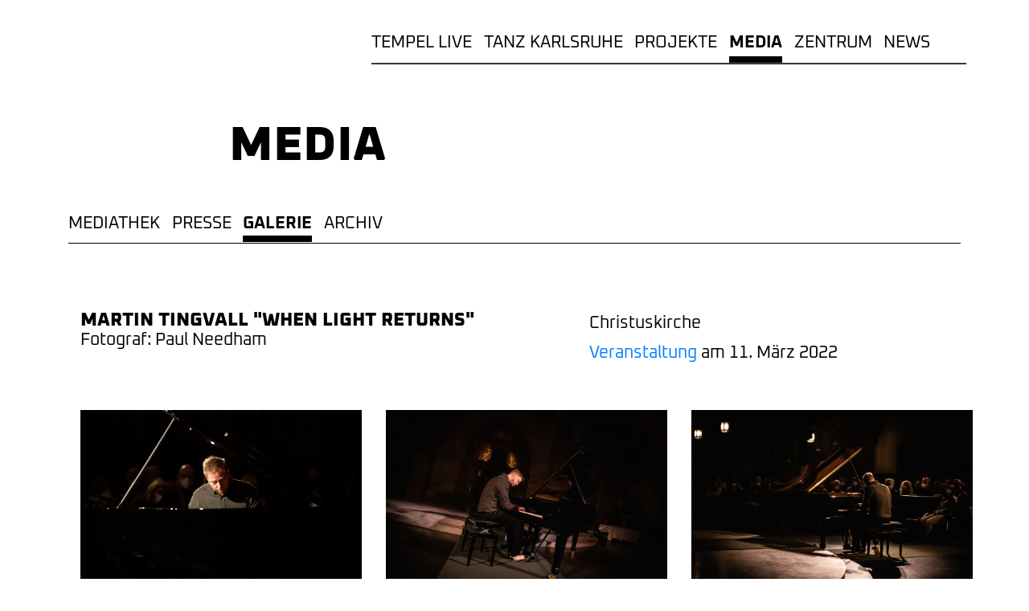

--- FILE ---
content_type: text/html; charset=UTF-8
request_url: https://www.kulturzentrum-tempel.de/index.php?id=1818
body_size: 4550
content:
<!DOCTYPE html>
<html lang="en">

<head>
  <meta charset="utf-8">
  <meta http-equiv="X-UA-Compatible" content="IE=edge">
  <meta name="viewport" content="width=device-width, initial-scale=1">
  <meta name="description" content="" />
  <meta name="author" content="@Kulturverein Tempel Karlsruhe">
  <meta property="og:locale" content="de_DE" />
  <meta property="og:site_name" content="Kulturzentrum Tempel in Karlsruhe" />
  <meta property="og:title" content="Martin Tingvall | Kulturzentrum Tempel in Karlsruhe" />
  <meta property="og:type" content="article" />
  <meta property="og:url" content="https://www.kulturzentrum-tempel.de/index.php?id=1818" />
  <meta property="og:description" content="" />
  <meta property="og:updated_time" content="2023-01-12 00:30:41" />
  
  <title>Martin Tingvall | Kulturzentrum Tempel in Karlsruhe</title>
  <base href="https://www.kulturzentrum-tempel.de/" />
  <link rel="canonical" href="https://www.kulturzentrum-tempel.de/index.php?id=1818" />  
  <link rel="stylesheet" href="/assets/styles/vendor.css">
  <link rel="stylesheet" href="/assets/styles/swiper-bundle.min.css">
  
  <link href="/assets/styles/main.css?version=2025-10-21-01" rel="stylesheet">
  
  <link rel="stylesheet" href="assets/lib/vendor/fancybox/jquery.fancybox.min.css">
<link rel="stylesheet" href="assets/lib/vendor/owl.carousel/assets/owl.theme.default.min.css">

<body class="galerie" data-spy="scroll" data-target="#xnavbar" data-offset="80">

  <!-- main navbar top -->
<section id="top" class="top-section">
  <nav id="navbar" class="navbar navbar-expand-lg fixed-top" onmouseover="navgtn.mOver(this)"
    onmouseout="navgtn.mOut(this)">
    <div class="container pt-top px-0">
      <div class="col-12 px-0 px-md-3 pr-lg-2"> <a class="navbar-brand" href="index.php?id=1543"><i class="fa tempel-logo">
          </i><span class="visually-hidden">Tempel Kulturzentrum</span></a>
        <div class="main-nav collapse navbar-collapse" id="navbarCollapse">
          <ul class="navbar-nav ml-auto justify-content-end border-u d-none d-lg-flex">
            <li class="nav-item"> <a class="nav-link "
                href="index.php?id=1498">TEMPEL LIVE</a> </li>
            <li class="nav-item"> <a class="nav-link "
                href="index.php?id=1501">TANZ KARLSRUHE</a>
            </li>
            <li class="nav-item"> <a class="nav-link "
                href="index.php?id=1690">Projekte</a>
            </li>
            <li class="nav-item"> <a class="nav-link active"
                href="index.php?id=1507">Media</a> </li>
            <li class="nav-item"> <a class="nav-link "
                href="index.php?id=1511">Zentrum</a> </li>
            <li class="nav-item"> <a class="nav-link "
                href="index.php?id=1515">News</a> </li>
            <li class="nav-item icon-last"> <a class="hamburger n-item sr-only" href="index.php?id=1517">Rubriken</a></li>
          </ul>
        </div>
        <!-- /navbar-collapse -->
        <div id="hamburger" class="inl-flex hamburger sm d-sm-inline-flex d-lg-none"> <a class="sr-only"
            href="#">Navigation</a> </div>
      </div>
    </div>
  </nav>
</section>

  <!----------------------- HEADER ---------------------- -->

  <section id="header" class="header">
    <div class="container">
      <div class="row mx-0">
        <div class="col-lg-2 d-none d-lg-block"> </div>
        <div class="col-12 col-lg-10">
          <p class="bereich">Media</p>
        </div>
      </div>
    </div>
  </section>

  <section id="subnav" class="subnav" onmouseover="navgtn.mOver(this)" onmouseout="navgtn.mOut(this)">
    <div class="container">
      <div class="subnav-container col-12 d-flex border-u px-0">
        <div class="d-inline-flex justify-content-start">
          <ul class="nav left justify-content-between xbrot">

            <li class="nav-item"> <a class="nav-link" href="index.php?id=1509">Mediathek</a></li>
            <li class="nav-item"> <a class="nav-link" href="index.php?id=1615">Presse</a></li>
            <li class="nav-item"> <a class="nav-link  active" href="index.php?id=1510">Galerie</a></li>
            <li class="nav-item"> <a class="nav-link" href="index.php?id=1551">Archiv</a></li>
          </ul>
        </div>
      </div>
    </div>
  </section>

  <!----------------------- CONTENT ---------------------- -->
  <main class="page-wrapper">
    <section id="content">

      <div class="container py-5">
        

<div class="row mx-0">
  <div class="col-md-6 col-12 xfit-col-h pr-0">
    <div class="cardboxx xh-100">
      <div class="cbxx-body">
        <h2 class="xcard-title">Martin Tingvall "When Light Returns"</h2>
        <!-- <p class="card-text subheadline">Martin Tingvall, piano</p> -->
         <p class="">Fotograf: Paul Needham</p>
      </div>

    </div>
  </div>
   <div class="col-md-1 d-xs-none col-12 pl-lg-0 my-3 my-lg-0">
   </div>
  <div class="col-md-5 col-12 pl-lg-0 my-3 my-lg-0">
    <p>Christuskirche</p> 
    <p><a href="index.php?id=1668">Veranstaltung</a> am 11. März 2022
    </p>
</div>

      </div>

      

      <div class="gallery gallery--masonry">
        <div class="container py-5">
          <div class="owl-carousel">
            <div id="mgrid" class="row" data-masonry='{"percentPosition": true }'>
              <div class="col-sm-6 col-lg-4 mb-4 grid-item">
  <div class="card">
    <figure class="gallery__image">
      <a href="assets/fotogalerien/369-7184-220311-cpaulneedhamfoto.jpg" data-fancybox="gallery-masonry" data-type="image" title="Martin Tingvall, Fotograf:Paul Needham">
        <img class="img-fluid" src="assets/fotogalerien/369-7184-220311-cpaulneedhamfoto.jpg" alt="Martin Tingvall, Fotograf:Paul Needham" />
      </a>
    </figure>
  </div>
</div>
<div class="col-sm-6 col-lg-4 mb-4 grid-item">
  <div class="card">
    <figure class="gallery__image">
      <a href="assets/fotogalerien/martin-tingvall-cpaulneedham-001-7113.jpg" data-fancybox="gallery-masonry" data-type="image" title="Martin Tingvall, Fotograf:Paul Needham">
        <img class="img-fluid" src="assets/fotogalerien/martin-tingvall-cpaulneedham-001-7113.jpg" alt="Martin Tingvall, Fotograf:Paul Needham" />
      </a>
    </figure>
  </div>
</div>
<div class="col-sm-6 col-lg-4 mb-4 grid-item">
  <div class="card">
    <figure class="gallery__image">
      <a href="assets/fotogalerien/martin-tingvall-cpaulneedham-004-7138.jpg" data-fancybox="gallery-masonry" data-type="image" title="Martin Tingvall, Fotograf:Paul Needham">
        <img class="img-fluid" src="assets/fotogalerien/martin-tingvall-cpaulneedham-004-7138.jpg" alt="Martin Tingvall, Fotograf:Paul Needham" />
      </a>
    </figure>
  </div>
</div>
<div class="col-sm-6 col-lg-4 mb-4 grid-item">
  <div class="card">
    <figure class="gallery__image">
      <a href="assets/fotogalerien/martin-tingvall-cpaulneedham-007-7174.jpg" data-fancybox="gallery-masonry" data-type="image" title="Martin Tingvall, Fotograf:Paul Needham">
        <img class="img-fluid" src="assets/fotogalerien/martin-tingvall-cpaulneedham-007-7174.jpg" alt="Martin Tingvall, Fotograf:Paul Needham" />
      </a>
    </figure>
  </div>
</div>
<div class="col-sm-6 col-lg-4 mb-4 grid-item">
  <div class="card">
    <figure class="gallery__image">
      <a href="assets/fotogalerien/martin-tingvall-cpaulneedham-005-7149.jpg" data-fancybox="gallery-masonry" data-type="image" title="Martin Tingvall, Fotograf:Paul Needham">
        <img class="img-fluid" src="assets/fotogalerien/martin-tingvall-cpaulneedham-005-7149.jpg" alt="Martin Tingvall, Fotograf:Paul Needham" />
      </a>
    </figure>
  </div>
</div>
<div class="col-sm-6 col-lg-4 mb-4 grid-item">
  <div class="card">
    <figure class="gallery__image">
      <a href="assets/fotogalerien/martin-tingvall-cpaulneedham-009-7190.jpg" data-fancybox="gallery-masonry" data-type="image" title="Martin Tingvall, Fotograf:Paul Needham">
        <img class="img-fluid" src="assets/fotogalerien/martin-tingvall-cpaulneedham-009-7190.jpg" alt="Martin Tingvall, Fotograf:Paul Needham" />
      </a>
    </figure>
  </div>
</div>

            </div>
          </div>
        </div>
      </div>


      <div class="container">
        <!----------------------- pagebottom ---------------------- -->

        <div id="pagebottom" class="row">
  <div class="col-12">
    <div class="col-12 justify-content-center">
      <div class="row social-media d-flex justify-content-center">
        <div class="icon-box-v2 d-flex justify-content-center">
          <ul class="nav icon-nav justify-content-center align-self-center">
            <li class="nav-item"> <a class="social-instagram sr-only" target="top" href="https://www.instagram.com/tempel_karlsruhe/?hl=de">Instagram</a> </li>
            <li class="nav-item"> <a class="social-facebook sr-only" target="top" href="https://www.facebook.com/KulturzentrumTempel/">Facebook</a> </li>
            <li class="nav-item"> <a class="social-youtube sr-only" target="top" href="https://www.youtube.com/@kulturzentrumtempel4996/videos">youtube</a> </li>
            <li class="nav-item"> <a class="social-newsletter sr-only" href="index.php?id=905">Newsletter</a> </li>
          </ul>
        </div>
      </div>
    </div>
    <!----------------------- foerderer / icons  ---------------------- -->
    <div class="col-12">
      <div class="foerderer-box">
        <div class="text row d-flex justify-content-center justify-content-md-start">
          <p>Das Kulturzentrum Tempel wird gefördert von:</p>
        </div>
        <div class="row foerderer-container d-flex justify-content-between">
          <a href="https://www.karlsruhe.de/stadt-rathaus/verwaltung-stadtpolitik/aemter-dienststellen/detailseite/20-kulturamt" title="Stadt Karlsruhe Kulturamt" target="_blank">
            <div class="foerderer-kua-karlsruhe d-inline-block"></div>
          </a>
          <a href="https://mwk.baden-wuerttemberg.de/de/startseite" title="Baden-Wuerttemberg: Ministerium für Wissenschaft, Forschung und Kunst" target="_blank">
            <div class="foerderer-bawue-mwk d-inline-block"></div>
          </a>
          <a href="https://www.initiative-musik.de/" title="Initiative Musik" target="_blank">
            <div class="foerderer-imu d-inline-block"></div>
          </a>
        </div>
      </div>
    </div>
  </div>
</div>

        <!----------------------- pagebottom ---------------------- -->
      </div>

    </section>

    <!----------------------- FOOTER ---------------------- -->

    <footer class="footer mt-auto">
  <div class="container">
    <div class="row">
      <div class="col-lg-2"> </div>
      <div class="col-lg-8 col-12">
        <ul class="nav d-flex justify-content-between">
          <li class="nav-item"> <a class="nav-link" href="index.php?id=14">Impressum</a></li>
          <li class="nav-item"> <a class="nav-link" href="index.php?id=928">Datenschutz</a></li>
          <li class="nav-item d-none d-lg-inline-block"> <a class="nav-link" href="index.php?id=905">Newsletter</a></li>
          <li class="nav-item"> <a class="nav-link" href="index.php?id=13">Kontakt</a></li>
        </ul>
      </div>
      <div class="col-lg-2"> </div>
    </div>
  </div>
</footer>

  </main>
  <!----------------------- #nav-mob ---------------------- -->

  <!-- #nav-mob
================================================== -->

<div id="nav-mob" class="overlay d-lg-none" style="left: -100%;">
  <div class="col-12 mt-ovl">
    <div class="col-12">
      <div class="accordion" id="accordionNavigation">
        <div class="card">
          <div class="card-header" id="headingEins">
            <h2 class="mb-0">
              <button class="btn btn-link" type="button" data-toggle="collapse" data-target="#collapseEins" aria-expanded="true" aria-controls="collapseEins"> Tempel
                Live </button>
            </h2>
          </div>
          <div id="collapseEins" class="collapse show" aria-labelledby="headingEins" data-parent="#accordionNavigation">
            <div class="card-body">
              <ul class="navbar-nav">
                <li class="nav-item"><a class="nav-link" href="index.php?id=1539">Tempel Live</a></li>
                <li class="nav-item"><a class="nav-link " href="index.php?id=1539">Programm</a></li>
                <li class="nav-item"> <a class="nav-link " href="index.php?id=1525">Tempel Online</a>
                </li>
                <li class="nav-item"> <a class="nav-link " href="index.php?id=1608">Archiv</a>
                </li>
              </ul>
            </div>
          </div>
        </div>
        <div class="card">
          <div class="card-header" id="headingZwei">
            <h2 class="mb-0">
              <button class="btn btn-link collapsed" type="button" data-toggle="collapse" data-target="#collapseZwei" aria-expanded="false" aria-controls="collapseZwei"> Tanz Karlsruhe </button>
            </h2>
          </div>
          <div id="collapseZwei" class="collapse" aria-labelledby="headingZwei" data-parent="#accordionNavigation">
            <div class="card-body">
              <ul class="navbar-nav">
                <li class="nav-item"><a class="nav-link " href="index.php?id=1501">Übersicht</a></li>
                <li class="nav-item"><a class="nav-link " href="index.php?id=1505">Festival</a></li>
                <li class="nav-item"><a class="nav-link" target="top" href="https://kulturzentrum-tempel.reservix.de/events">Ticket</a></li>
                <li class="nav-item"><a class="nav-link " href="index.php?id=1888">Junger Tanz</a></li>
                <li class="nav-item"><a class="nav-link " href="index.php?id=1503">Tanz Online</a></li>
                <li class="nav-item"><a class="nav-link " href="index.php?id=1693">Tanzen im Tempel</a></li>
                <li class="nav-item"><a class="nav-link " href="index.php?id=1506">Workshops</a></li>
                <li class="nav-item"><a class="nav-link " href="index.php?id=1612">Archiv</a></li>
              </ul>
            </div>
          </div>
        </div>
        <div class="card">
          <div class="card-header" id="headingSechs">
            <h2 class="mb-0">
              <button class="btn btn-link collapsed" type="button" data-toggle="collapse" data-target="#collapseSechs" aria-expanded="false" aria-controls="collapseSechs"> Projekte
              </button>
            </h2>
          </div>
          <div id="collapseSechs" class="collapse" aria-labelledby="headingSechs" data-parent="#accordionNavigation">
            <div class="card-body">
              <ul class="navbar-nav">
                <li class="nav-item"> <a class="nav-link" href="index.php?id=1690">Übersicht Projekte</a></li>         
              </ul>
            </div>
          </div>
        </div>
        <div class="card">
          <div class="card-header" id="headingDrei">
            <h2 class="mb-0">
              <button class="btn btn-link collapsed" type="button" data-toggle="collapse" data-target="#collapseDrei" aria-expanded="false" aria-controls="collapseDrei"> Media
              </button>
            </h2>
          </div>
          <div id="collapseDrei" class="collapse" aria-labelledby="headingDrei" data-parent="#accordionNavigation">
            <div class="card-body">
              <ul class="navbar-nav">
                <li class="nav-item"> <a class="nav-link" href="index.php?id=1509">Mediathek</a></li>
                <li class="nav-item"> <a class="nav-link" href="index.php?id=1615">Presse</a></li>
                <li class="nav-item"> <a class="nav-link" href="index.php?id=1510">Galerie</a></li>
                <li class="nav-item"> <a class="nav-link" href="index.php?id=1551">Archiv</a></li>
              </ul>
            </div>
          </div>
        </div>
        <div class="card">
          <div class="card-header" id="headingVier">
            <h2 class="mb-0">
              <button class="btn btn-link collapsed" type="button" data-toggle="collapse" data-target="#collapseVier" aria-expanded="false" aria-controls="collapseVier"> Zentrum
              </button>
            </h2>
          </div>
          <div id="collapseVier" class="collapse" aria-labelledby="headingVier" data-parent="#accordionNavigation">
            <div class="card-body">
              <ul class="navbar-nav">
                <li class="nav-item"> <a class="nav-link" href="index.php?id=1512">Betriebsbüro</a></li>
                <li class="nav-item"> <a class="nav-link" href="index.php?id=13">Kontakt</a></li>
                <li class="nav-item"> <a class="nav-link" href="index.php?id=10">Anfahrt</a></li>
                <li class="nav-item"><a class="nav-link" href="index.php?id=905">Newsletter</a></li>
                <li class="nav-item"><a class="nav-link" href="index.php?id=1513">Haus</a></li>
                <li class="nav-item"> <a class="nav-link" href="index.php?id=1512">Aktuelles</a></li>
                <!-- <li class="nav-item"> <a class="nav-link" href="index.php?id=1512">Historie</a></li> -->
                <!-- <li class="nav-item"> <a class="nav-link" href="#">Archiv</a></li> -->
              </ul>
            </div>
          </div>
        </div>
        <div class="card-header" id="headingFuenf">
          <h2 class="mb-0">
            <button class="btn btn-link collapsed" type="button" data-toggle="collapse" data-target="#collapseFuenf" aria-expanded="false" aria-controls="collapseFuenf"> News
            </button>
          </h2>
        </div>
        <div id="collapseFuenf" class="collapse" aria-labelledby="headingFuenf" data-parent="#accordionNavigation">
          <div class="card-body">
            <ul class="navbar-nav">
              <li class="nav-item"><a class="nav-link" href="index.php?id=1515">News</a></li>
              <!-- <li class="nav-item"> <a class="nav-link" href="index.php?id=1198">Hygienekonzept</a></li> -->
              <!-- <li class="nav-item"><a class="nav-link" href="#">Weihnachtskalender</a></li> -->
              <!-- <li class="nav-item"> <a class="nav-link" href="#">Ausschreibung</a></li> -->
              <li class="nav-item"> <a class="nav-link" href="index.php?id=905">Newsletter</a></li>
              <!-- <li class="nav-item"> <a class="nav-link" href="#">Jobs</a></li> -->
              <!-- <li class="nav-item"> <a class="nav-link" href="#">Vermietungen</a></li> -->
            </ul>
          </div>
        </div>
      </div>
    </div>
  </div>

  <!----------------------- pagebottom nav ---------------------- -->

  <div id="mfooter" class="row social-media-footer">
    <div class="d-none d-md-block col-md-2"> </div>
    <div class="col-12 justify-content-center">
      <!-- <row class="goback d-flex justify-content-center"> <a href="programm.html" class="text-center"><i
                class="nav-icon-uebersicht sr-only">ZUR ÜBERSICHT</i><br>
              <span class="text-center">ZURÜCK ZUR ÜBERSICHT</span></a> </row> -->
      <div class="row social-media d-flex justify-content-center">
  <div class="icon-box-v2 d-flex justify-content-center">
    <ul class="nav icon-nav justify-content-center align-self-center">
      <li class="nav-item"> <a class="social-instagram sr-only" target="top"
          href="https://www.instagram.com/tempel_karlsruhe/?hl=de">Instagram</a> </li>
      <li class="nav-item"> <a class="social-facebook sr-only" target="top"
          href="https://www.facebook.com/KulturzentrumTempel/">Facebook</a> </li>
      <li class="nav-item"> <a class="social-youtube sr-only" target="top"
          href="https://www.youtube.com/@kulturzentrumtempel4996/videos">youtube</a> </li>
      <li class="nav-item"> <a class="social-newsletter sr-only" href="index.php?id=905">Newsletter</a> </li>
    </ul>
  </div>
</div>
    </div>
  </div>
</div>
<!----------------------- /#nav-mob ---------------------- -->


  <!----------------------- /#nav-mob ---------------------- -->

  <!----------------------- TEST ---------------------- -->

  <div id="testbox-a"></div>
<div id="testbox-b"></div>

  <!-- Bootstrap core JavaScript
    ================================================== -->
  <!-- Placed at the end of the document so the pages load faster -->
  <script src="/assets/scripts/vendor.min.js"></script>
  
    <script src="assets/lib/vendor/owl.carousel/owl.carousel.min.js"></script>
  <script src="assets/lib/vendor/fancybox/jquery.fancybox.min.js"></script>
  <script src="assets/lib/vendor/masonry-layout/masonry.pkgd.min.js"></script>
  <script src="assets/lib/vendor/imagesloaded/imagesloaded.pkgd.min.js"></script>
  <script>
    $(function () {

      /**
       * Console options
       */
      $(".js-option-1").change(function () {
        if ($(this).is(':checked')) {
          $(".container").addClass('container-fluid').removeClass('container');
          $("#mgrid").masonry();
        } else {
          $(".container-fluid").addClass('container').removeClass('container-fluid');
          $("#mgrid").masonry();
        }
      });

      /**
       *
       */
      $(".js-show-code").on("click", function () {
        if ($(this).closest('.code-preview').find('.code-preview-inner').hasClass('is-open')) {
          $(this).closest('.code-preview').find('.code-preview-inner').removeClass('is-open');
          $(this).removeClass('is-active');
        } else {
          $(this).closest('.code-preview').find('.code-preview-inner').addClass('is-open');
          $(this).addClass('is-active');
        }
      });

      /**
       * Owl Carousel
       */
      // $('.owl-carousel').owlCarousel({
      //   nav: true,
      //   items: 1,
      //   //autoHeight: true,
      //   mouseDrag: false, // Disabled for the option to select code
      //   navText: ['<i class="material-icons">chevron_left</i>', '<i class="material-icons">chevron_right</i>']
      // });

      /**
       * Fancybox
       */
      $("[data-fancybox]").fancybox({
        // Options will go here
      });

      /**
       * Masonry
       * Plugin used: imagesLoaded
       */
      $("#mgrid").imagesLoaded(function () {
        $("#mgrid").masonry({
          itemSelector: '.grid-item'
        });
      });

      /**
       * Codemirror
       */
      var mixedMode = {
        name: "htmlmixed",
        scriptTypes: [{
            matches: /\/x-handlebars-template|\/x-mustache/i,
            mode: null
          },
          {
            matches: /(text|application)\/(x-)?vb(a|script)/i,
            mode: "vbscript"
          }
        ]
      };

    });
  </script>

  <script src="/assets/scripts/debug.min.js"></script>
  <script src="/assets/scripts/main.js"></script>
  <script>
  </script>

  <link rel="stylesheet" type="text/css" href="/assets/vendor/cc/css/cookieconsent.min.css" />
<script src="/assets/vendor/cc/js/cookieconsent.min.js"></script>
<script>
window.addEventListener("load", function(){
window.cookieconsent.initialise({
  "palette": {
    "popup": {
      "background": "#edeff5",
      "text": "#838391"
    },
    "button": {
      "background": "transparent",
      "text": "#000000",
      "border": "#4b81e8"
    }
  },
  "content": {
    "message": "Unsere Website benutzt Cookies zur Verbesserung Ihrer Nutzererfahrung.",
    "dismiss": "Verstanden",
    "link": "Details",
    "href": "/index.php?id=928#cookies"
  }
})});
</script>

</body>

</html>

--- FILE ---
content_type: application/javascript
request_url: https://www.kulturzentrum-tempel.de/assets/scripts/main.js
body_size: 1832
content:
for(var method,noop=function(){},methods=["assert","clear","count","debug","dir","dirxml","error","exception","group","groupCollapsed","groupEnd","info","log","markTimeline","profile","profileEnd","table","time","timeEnd","timeline","timelineEnd","timeStamp","trace","warn"],length=methods.length,console=window.console=window.console||{};length--;)method=methods[length],console[method]||(console[method]=noop);var consoleHolder=console;function debug(t){t?console=consoleHolder:(consoleHolder=console,console={},Object.keys(consoleHolder).forEach((function(t){console[t]=function(){}})))}function inits(){}function resz(){}debug(!0),function(){"use strict";this.test=function(){console.log("inits aktiviert")},this.initHyphenator=function(){},this.initTooltipster=function(){$(".tooltipp").tooltipster({animation:"fade",delay:200,theme:"tooltipster-hk",contentAsHTML:!0,interactive:!0,touchDevices:!0,trigger:"hover"})},this.initTooltip=function(){$((function(){$('[data-toggle="tooltip"]').tooltip()}))},this.initTopScroll=function(){$("#toTop").on("click",(function(){return $("html, body").animate({scrollTop:0},600),!1}))},this.initWindowScrollWatcher=function(){$(window).on("scroll",(function(){$(document).scrollTop()>200?($("nav.navbar").addClass("shrink"),$("#toTop").removeClass("fadeOut").addClass("fadeIn")):($("nav.navbar").removeClass("shrink"),$("#toTop").removeClass("fadeIn").addClass("fadeOut"))}))},this.initShortcuts=function(){shortcut.add("Ctrl+Alt+O",(function(){console.log("call shortcut"),$(".testframe").toggleClass("invisible"),$(".msg-display-overlay").toggleClass("invisible")}),{type:"keydown",propagate:!0,target:document})},this.initToastr=function(){toastr.options={closeButton:!0,debug:!1,newestOnTop:!0,progressBar:!1,positionClass:"toast-top-right",preventDuplicates:!1,onclick:null,showDuration:"1000",hideDuration:"1000",timeOut:"5000",extendedTimeOut:"1000",showEasing:"swing",hideEasing:"linear",showMethod:"fadeIn",hideMethod:"fadeOut"}},this.randomNum=function(){return Math.floor(1e4*Math.random()+1)}}.apply(inits);var screenRatio,screenDim,root=document.documentElement,rooot=$(":root");function navgtn(){}(function(){this.screenDimensions=function(){screenRatio=($(window).width()/$(window).height()).toFixed(2);var t=$(".swiper-container").width(),o=t/16*9;root.style.setProperty("--swiperWidth",t),root.style.setProperty("--swiperHeight",o),root.style.setProperty("--windowWidth",$(window).width()),root.style.setProperty("--windowHeight",$(window).height()),root.style.setProperty("--contentWidth",$(window).width()),root.style.setProperty("--contentSecHeight",$("#content").height());var n=$("#top").height(),i=$(window).height()-n;return root.style.setProperty("--topSecHeight",n),root.style.setProperty("--contentMaxHeight",i),root.style.setProperty("--windowRatio",screenRatio),screenDim={w:$(window).width(),h:$(window).height(),maxHcontent:i,ratio:screenRatio}},this.scaleBasedOnWindow=function(t,o=1,n=!1){t.style.transform=n?"scale("+o/Math.max(t.clientWidth/window.innerWidth,t.clientHeight/window.innerHeight)+")":"scale("+o/Math.min(t.clientWidth/window.innerWidth,t.clientHeight/window.innerHeight)+")"}}).apply(resz),$(window).on("load",(function(){return new Promise((function(t,o){setTimeout(()=>t("done",500))})).then((function(t){console.info("window loaded"),resz.screenDimensions()}))})),$(window).on("resize",(function(){console.info("resize->reload"),resz.screenDimensions()})),$('a[href*="#"]').not('[href="#"]').not('[href="#0"]').on("click",(function(t){if(location.pathname.replace(/^\//,"")==this.pathname.replace(/^\//,"")&&location.hostname==this.hostname){var o=$(this.hash);(o=o.length?o:$("[name="+this.hash.slice(1)+"]")).length&&(t.preventDefault(),$("html, body").animate({scrollTop:o.offset().top},1e3,(function(){var t=$(o);if(t.trigger("focus"),t.is(":focus"))return!1;t.attr("tabindex","-1"),t.trigger("focus")})))}})),$.fn.extend({animateCss:function(t,o){var n=function(t){var o={animation:"animationend",OAnimation:"oAnimationEnd",MozAnimation:"mozAnimationEnd",WebkitAnimation:"webkitAnimationEnd"};for(var n in o)if(void 0!==t.style[n])return o[n]}(document.createElement("div"));return this.removeClass("d-none").addClass("animated "+t).one(n,(function(){$(this).removeClass("animated "+t),"function"==typeof o&&o()})),this}}),jQuery.fn.clickToggle=function(t,o){return this.on("click",(function(n){[o,t][this.$_io^=1].call(this,n)}))},$((function(){function t(){window.location=newLocation}$("body").css("display","none"),$("body").fadeIn(300),$(".link").on("click",(function(){return newLocation=this.href,$("body").fadeOut(300,t),!1})),$("[rel='tooltip']").tooltip()})),function(){var t=$("#nav-mob").css("left"),o=$("#rubrik").css("left"),n=$("a.nav-link.active");$("#hamburger").on("click",(function(){var o=$("#nav-mob").css("left")==t?"0":t;log.log("togglePosition #nav-mob: ",o),$("#nav-mob").animate({left:o,easing:"easein"},500)})),$("#inhalt").on("click",(function(){var t=$("#rubrik").css("left")==o?"0":o;log.log("togglePosition #rubrik: ",t),$("#rubrik").animate({left:t,easing:"easein"},500)})),this.mOver=function(t){$(t).find(n).css("border-bottom-color","#FFF")},this.mOut=function(t){$(t).find(n).css("border-bottom-color","#000")}}.apply(navgtn),$((function(){console.log("Logging on"),inits.test(),inits.initTooltip(),inits.initTopScroll(),inits.initHyphenator(),inits.initShortcuts()}));

--- FILE ---
content_type: application/javascript
request_url: https://www.kulturzentrum-tempel.de/assets/scripts/debug.min.js
body_size: 3537
content:
/*! loglevel - v1.8.1 - https://github.com/pimterry/loglevel - (c) 2022 Tim Perry - licensed MIT */
!function(root,definition){"use strict";"function"==typeof define&&define.amd?define(definition):"object"==typeof module&&module.exports?module.exports=definition():root.log=definition()}(this,(function(){"use strict";var noop=function(){},isIE="undefined"!=typeof window&&void 0!==window.navigator&&/Trident\/|MSIE /.test(window.navigator.userAgent),logMethods=["trace","debug","info","warn","error"];function bindMethod(obj,methodName){var method=obj[methodName];if("function"==typeof method.bind)return method.bind(obj);try{return Function.prototype.bind.call(method,obj)}catch(e){return function(){return Function.prototype.apply.apply(method,[obj,arguments])}}}function traceForIE(){console.log&&(console.log.apply?console.log.apply(console,arguments):Function.prototype.apply.apply(console.log,[console,arguments])),console.trace&&console.trace()}function realMethod(methodName){return"debug"===methodName&&(methodName="log"),"undefined"!=typeof console&&("trace"===methodName&&isIE?traceForIE:void 0!==console[methodName]?bindMethod(console,methodName):void 0!==console.log?bindMethod(console,"log"):noop)}function replaceLoggingMethods(level,loggerName){for(var i=0;i<logMethods.length;i++){var methodName=logMethods[i];this[methodName]=i<level?noop:this.methodFactory(methodName,level,loggerName)}this.log=this.debug}function enableLoggingWhenConsoleArrives(methodName,level,loggerName){return function(){"undefined"!=typeof console&&(replaceLoggingMethods.call(this,level,loggerName),this[methodName].apply(this,arguments))}}function defaultMethodFactory(methodName,level,loggerName){return realMethod(methodName)||enableLoggingWhenConsoleArrives.apply(this,arguments)}function Logger(name,defaultLevel,factory){var currentLevel,self=this;defaultLevel=null==defaultLevel?"WARN":defaultLevel;var storageKey="loglevel";function getPersistedLevel(){var storedLevel;if("undefined"!=typeof window&&storageKey){try{storedLevel=window.localStorage[storageKey]}catch(ignore){}if(void 0===storedLevel)try{var cookie=window.document.cookie,location=cookie.indexOf(encodeURIComponent(storageKey)+"=");-1!==location&&(storedLevel=/^([^;]+)/.exec(cookie.slice(location))[1])}catch(ignore){}return void 0===self.levels[storedLevel]&&(storedLevel=void 0),storedLevel}}"string"==typeof name?storageKey+=":"+name:"symbol"==typeof name&&(storageKey=void 0),self.name=name,self.levels={TRACE:0,DEBUG:1,INFO:2,WARN:3,ERROR:4,SILENT:5},self.methodFactory=factory||defaultMethodFactory,self.getLevel=function(){return currentLevel},self.setLevel=function(level,persist){if("string"==typeof level&&void 0!==self.levels[level.toUpperCase()]&&(level=self.levels[level.toUpperCase()]),!("number"==typeof level&&level>=0&&level<=self.levels.SILENT))throw"log.setLevel() called with invalid level: "+level;if(currentLevel=level,!1!==persist&&function(levelNum){var levelName=(logMethods[levelNum]||"silent").toUpperCase();if("undefined"!=typeof window&&storageKey){try{return void(window.localStorage[storageKey]=levelName)}catch(ignore){}try{window.document.cookie=encodeURIComponent(storageKey)+"="+levelName+";"}catch(ignore){}}}(level),replaceLoggingMethods.call(self,level,name),"undefined"==typeof console&&level<self.levels.SILENT)return"No console available for logging"},self.setDefaultLevel=function(level){defaultLevel=level,getPersistedLevel()||self.setLevel(level,!1)},self.resetLevel=function(){self.setLevel(defaultLevel,!1),function(){if("undefined"!=typeof window&&storageKey){try{return void window.localStorage.removeItem(storageKey)}catch(ignore){}try{window.document.cookie=encodeURIComponent(storageKey)+"=; expires=Thu, 01 Jan 1970 00:00:00 UTC"}catch(ignore){}}}()},self.enableAll=function(persist){self.setLevel(self.levels.TRACE,persist)},self.disableAll=function(persist){self.setLevel(self.levels.SILENT,persist)};var initialLevel=getPersistedLevel();null==initialLevel&&(initialLevel=defaultLevel),self.setLevel(initialLevel,!1)}var defaultLogger=new Logger,_loggersByName={};defaultLogger.getLogger=function(name){if("symbol"!=typeof name&&"string"!=typeof name||""===name)throw new TypeError("You must supply a name when creating a logger.");var logger=_loggersByName[name];return logger||(logger=_loggersByName[name]=new Logger(name,defaultLogger.getLevel(),defaultLogger.methodFactory)),logger};var _log="undefined"!=typeof window?window.log:void 0;return defaultLogger.noConflict=function(){return"undefined"!=typeof window&&window.log===defaultLogger&&(window.log=_log),defaultLogger},defaultLogger.getLoggers=function(){return _loggersByName},defaultLogger.default=defaultLogger,defaultLogger})),function(e){e(["jquery"],(function(e){return function(){function n(t,n){return t||(t=m()),(v=e("#"+t.containerId)).length||n&&(v=function(t){return(v=e("<div/>").attr("id",t.containerId).addClass(t.positionClass)).appendTo(e(t.target)),v}(t)),v}function l(t){for(var n=v.children(),o=n.length-1;o>=0;o--)u(e(n[o]),t)}function u(t,n,o){var s=!(!o||!o.force)&&o.force;return!(!t||!s&&0!==e(":focus",t).length||(t[n.hideMethod]({duration:n.hideDuration,easing:n.hideEasing,complete:function(){h(t)}}),0))}function f(e){C&&C(e)}function g(t){function o(e){return null==e&&(e=""),e.replace(/&/g,"&amp;").replace(/"/g,"&quot;").replace(/'/g,"&#39;").replace(/</g,"&lt;").replace(/>/g,"&gt;")}function b(t){var n=t&&!1!==E.closeMethod?E.closeMethod:E.hideMethod,o=t&&!1!==E.closeDuration?E.closeDuration:E.hideDuration,s=t&&!1!==E.closeEasing?E.closeEasing:E.hideEasing;if(!e(":focus",I).length||t)return clearTimeout(F.intervalId),I[n]({duration:o,easing:s,complete:function(){h(I),clearTimeout(k),E.onHidden&&"hidden"!==P.state&&E.onHidden(),P.state="hidden",P.endTime=new Date,f(P)}})}function D(){(E.timeOut>0||E.extendedTimeOut>0)&&(k=setTimeout(b,E.extendedTimeOut),F.maxHideTime=parseFloat(E.extendedTimeOut),F.hideEta=(new Date).getTime()+F.maxHideTime)}function H(){clearTimeout(k),F.hideEta=0,I.stop(!0,!0)[E.showMethod]({duration:E.showDuration,easing:E.showEasing})}function x(){var e=(F.hideEta-(new Date).getTime())/F.maxHideTime*100;q.width(e+"%")}var E=m(),y=t.iconClass||E.iconClass;if(void 0!==t.optionsOverride&&(E=e.extend(E,t.optionsOverride),y=t.optionsOverride.iconClass||y),!function(e,t){if(e.preventDuplicates){if(t.message===w)return!0;w=t.message}return!1}(E,t)){T++,v=n(E,!0);var k=null,I=e("<div/>"),M=e("<div/>"),B=e("<div/>"),q=e("<div/>"),j=e(E.closeHtml),F={intervalId:null,hideEta:null,maxHideTime:null},P={toastId:T,state:"visible",startTime:new Date,options:E,map:t};return t.iconClass&&I.addClass(E.toastClass).addClass(y),function(){if(t.title){var e=t.title;E.escapeHtml&&(e=o(t.title)),M.append(e).addClass(E.titleClass),I.append(M)}}(),function(){if(t.message){var e=t.message;E.escapeHtml&&(e=o(t.message)),B.append(e).addClass(E.messageClass),I.append(B)}}(),E.closeButton&&(j.addClass(E.closeClass).attr("role","button"),I.prepend(j)),E.progressBar&&(q.addClass(E.progressClass),I.prepend(q)),E.rtl&&I.addClass("rtl"),E.newestOnTop?v.prepend(I):v.append(I),function(){var e="";switch(t.iconClass){case"toast-success":case"toast-info":e="polite";break;default:e="assertive"}I.attr("aria-live",e)}(),I.hide(),I[E.showMethod]({duration:E.showDuration,easing:E.showEasing,complete:E.onShown}),E.timeOut>0&&(k=setTimeout(b,E.timeOut),F.maxHideTime=parseFloat(E.timeOut),F.hideEta=(new Date).getTime()+F.maxHideTime,E.progressBar&&(F.intervalId=setInterval(x,10))),E.closeOnHover&&I.hover(H,D),!E.onclick&&E.tapToDismiss&&I.click(b),E.closeButton&&j&&j.click((function(e){e.stopPropagation?e.stopPropagation():void 0!==e.cancelBubble&&!0!==e.cancelBubble&&(e.cancelBubble=!0),E.onCloseClick&&E.onCloseClick(e),b(!0)})),E.onclick&&I.click((function(e){E.onclick(e),b()})),f(P),E.debug&&console&&console.log(P),I}}function m(){return e.extend({},{tapToDismiss:!0,toastClass:"toast",containerId:"toast-container",debug:!1,showMethod:"fadeIn",showDuration:300,showEasing:"swing",onShown:void 0,hideMethod:"fadeOut",hideDuration:1e3,hideEasing:"swing",onHidden:void 0,closeMethod:!1,closeDuration:!1,closeEasing:!1,closeOnHover:!0,extendedTimeOut:1e3,iconClasses:{error:"toast-error",info:"toast-info",success:"toast-success",warning:"toast-warning"},iconClass:"toast-info",positionClass:"toast-top-right",timeOut:5e3,titleClass:"toast-title",messageClass:"toast-message",escapeHtml:!1,target:"body",closeHtml:'<button type="button">&times;</button>',closeClass:"toast-close-button",newestOnTop:!0,preventDuplicates:!1,progressBar:!1,progressClass:"toast-progress",rtl:!1},b.options)}function h(e){v||(v=n()),e.is(":visible")||(e.remove(),e=null,0===v.children().length&&(v.remove(),w=void 0))}var v,C,w,T=0,O={error:"error",info:"info",success:"success",warning:"warning"},b={clear:function(e,t){var o=m();v||n(o),u(e,o,t)||l(o)},remove:function(t){var o=m();return v||n(o),t&&0===e(":focus",t).length?void h(t):void(v.children().length&&v.remove())},error:function(e,t,n){return g({type:O.error,iconClass:m().iconClasses.error,message:e,optionsOverride:n,title:t})},getContainer:n,info:function(e,t,n){return g({type:O.info,iconClass:m().iconClasses.info,message:e,optionsOverride:n,title:t})},options:{},subscribe:function(e){C=e},success:function(e,t,n){return g({type:O.success,iconClass:m().iconClasses.success,message:e,optionsOverride:n,title:t})},version:"2.1.4",warning:function(e,t,n){return g({type:O.warning,iconClass:m().iconClasses.warning,message:e,optionsOverride:n,title:t})}};return b}()}))}("function"==typeof define&&define.amd?define:function(e,t){"undefined"!=typeof module&&module.exports?module.exports=t(require("jquery")):window.toastr=t(window.jQuery)}),$((function(){debug(!0),log.enableAll(),inits.initShortcuts(),inits.initToastr()}));var ovlstatus=0,mqfstatus=0;function hyptest(){}function tinject(){}(function(){"use strict";this.marker=function(){$("html").toggleClass("hidemarks"),toastr.warning("Ctrl+Alt+M: toggle Marker")},this.tframe=function(){$(".testframe").toggleClass("invisible"),$(".msg-display-overlay").toggleClass("invisible"),toastr.warning("Ctrl+Alt+V: toggle Testframe")},this.olgrid=function(){console.log("aktueller ovlstatus:",ovlstatus);0===ovlstatus?($("#testbox-a").append('<div class="grid-overlay">\n    <div class="container">\n      <div class="row">\n        <div class="col-sm-1 co-ovl"><span></span></div>\n        <div class="col-sm-1 co-ovl"><span></span></div>\n        <div class="col-sm-1 co-ovl"><span></span></div>\n        <div class="col-sm-1 co-ovl"><span></span></div>\n        <div class="col-sm-1 co-ovl"><span></span></div>\n        <div class="col-sm-1 co-ovl"><span></span></div>\n        <div class="col-sm-1 co-ovl"><span></span></div>\n        <div class="col-sm-1 co-ovl"><span></span></div>\n        <div class="col-sm-1 co-ovl"><span></span></div>\n        <div class="col-sm-1 co-ovl"><span></span></div>\n        <div class="col-sm-1 co-ovl"><span></span></div>\n        <div class="col-sm-1 co-ovl"><span></span></div>\n      </div>\n    </div>\n  </div>'),ovlstatus=1):(console.log("ändere ovlstatus:",ovlstatus),$("#testbox-a").empty(),ovlstatus=0)},this.olmqf=function(){console.log("aktueller mqfstatus:",mqfstatus);0===mqfstatus?($("#testbox-b").append(' <div class="testframe">\n      <div class="mq-1 mq-info p-1 mr-2"></div>\n      <div class="mq-2 mq-ratio p-1 mr-2"></div>\n      <div class="mq-2 mq-orientation p-1 mr-2"></div>\n      <div class="mq-2 mq-device p-1"></div>\n      </div>'),mqfstatus=1):(console.log("ändere mqfstatus:",mqfstatus),$("#testbox-b").empty(),mqfstatus=0)},shortcut.add("Ctrl+Alt+g",(function(){hyptest.olgrid()})),shortcut.add("Ctrl+Alt+h",(function(){hyptest.olmqf()}))}).apply(hyptest),function(){}.apply(tinject);